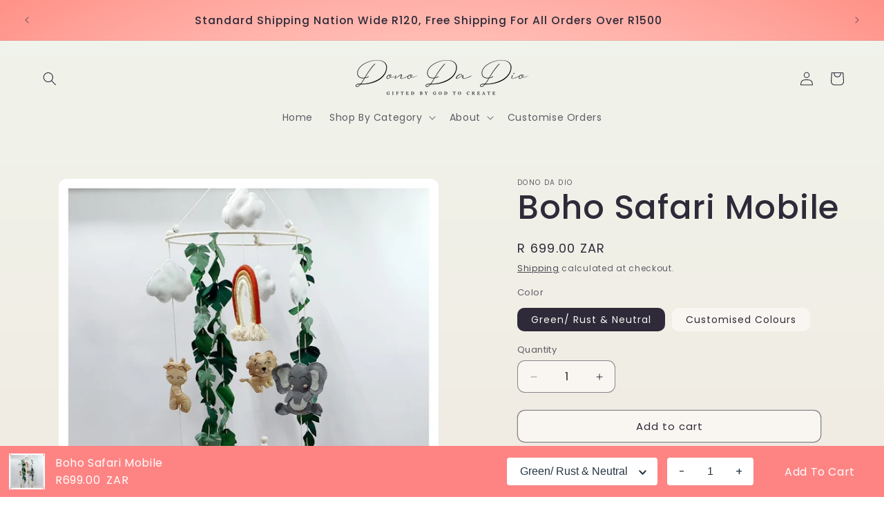

--- FILE ---
content_type: text/html; charset=UTF-8
request_url: https://app.inspon.com/dev-app/backend/api/api.php
body_size: 15
content:
{"product":{"title":"Boho Safari Mobile","featuredImage":{"id":"gid:\/\/shopify\/ProductImage\/29786800554043"},"options":[{"name":"Color","values":["Green\/ Rust & Neutral","Customised Colours"]}],"variants":[{"id":40366029733947,"option1":"Green\/ Rust & Neutral","title":"Green\/ Rust & Neutral","price":"699.00"},{"id":40366029766715,"option1":"Customised Colours","title":"Customised Colours","price":"799.00"}]},"collection":[{"title":"Baby Mobiles"}]}

--- FILE ---
content_type: text/javascript; charset=utf-8
request_url: https://www.donodadio.com/products/boho-safari-mobile.js
body_size: 1301
content:
{"id":6855665156155,"title":"Boho Safari Mobile","handle":"boho-safari-mobile","description":"\u003cp data-mce-fragment=\"1\"\u003e\u003cspan data-mce-fragment=\"1\"\u003eThe Boho Safari baby mobile is the perfect décor for a Boho Nursery or Safari Nursery.\u003c\/span\u003e The Safari Animals and Leaves are handm\u003cspan data-mce-fragment=\"1\"\u003eade from felt, with a Macrame Rainbow in the center. The Felt pieces are attached to a wooden hoop decorated with wooden beads.\u003c\/span\u003e\u003c\/p\u003e\n\u003cul data-mce-fragment=\"1\"\u003e\n\u003cli data-mce-fragment=\"1\"\u003eIncludes over 1.5 meter string length for hanging and a cup hook.\u003c\/li\u003e\n\u003cli data-mce-fragment=\"1\"\u003e\u003cspan data-mce-fragment=\"1\"\u003eDiameter: approximately 30 cm\u003c\/span\u003e\u003c\/li\u003e\n\u003cli data-mce-fragment=\"1\"\u003e\u003cspan data-mce-fragment=\"1\"\u003eLength: approximately  75 - 85 cm\u003c\/span\u003e\u003c\/li\u003e\n\u003cli data-mce-fragment=\"1\"\u003eFelt Woodlands Animals are approximately 10cm, the Tree center piece is approximately 15cm and felt leaves are approximately 5cm.\u003c\/li\u003e\n\u003c\/ul\u003e\n\u003cp data-mce-fragment=\"1\"\u003e\u003cstrong data-mce-fragment=\"1\"\u003eOFFER CONSISTS OF:\u003cspan data-mce-fragment=\"1\"\u003e \u003c\/span\u003e\u003c\/strong\u003e\u003c\/p\u003e\n\u003cul data-mce-fragment=\"1\"\u003e\n\u003cli data-mce-fragment=\"1\"\u003e3 Felt Safari Animals, Lion, Giraffe and Elephant\u003c\/li\u003e\n\u003cli data-mce-fragment=\"1\"\u003e1 Macrame Rainbow centre piece\u003c\/li\u003e\n\u003cli data-mce-fragment=\"1\"\u003eFelt leaves\u003c\/li\u003e\n\u003cli data-mce-fragment=\"1\"\u003eNatural Wooden Beads\u003c\/li\u003e\n\u003c\/ul\u003e\n\u003cp data-mce-fragment=\"1\"\u003e\u003cspan data-mce-fragment=\"1\"\u003eAll elements are firmly fixed with a thread to a Bamboo Hoop\u003c\/span\u003e\u003c\/p\u003e\n\u003cp data-mce-fragment=\"1\"\u003e\u003cspan data-mce-fragment=\"1\"\u003ePlease note, there may be slight variations in the products and colour as they are hand made.\u003c\/span\u003e\u003c\/p\u003e\n\u003cp data-mce-fragment=\"1\"\u003e\u003cstrong data-mce-fragment=\"1\"\u003eINSTALATION: \u003c\/strong\u003eAll mobiles have a small loop on the top for hanging. They can be hung from a hook in the ceiling or you can use a mobile arm attached to the baby crib.\u003c\/p\u003e\n\u003cp data-mce-fragment=\"1\"\u003eWe sell mobile arms separately, please message us if you would like to purchase a mobile arm for your mobile.\u003c\/p\u003e\n\u003cp data-mce-fragment=\"1\"\u003e \u003cstrong data-mce-fragment=\"1\"\u003eCUSTOMISED ORDER: \u003c\/strong\u003e\u003cspan data-mce-fragment=\"1\"\u003eLooking for a specific colour to match your Baby Room we can customize the mobile. You can place an order by choosing the customised button and send us a message indicating which colours you would like featured on your dangles to \u003c\/span\u003e\u003ca href=\"https:\/\/dono-da-dio.myshopify.com\/admin\/products\/donodadio1@gmail.com\" data-mce-fragment=\"1\"\u003edonodadio1@gmail.com \u003c\/a\u003e\u003c\/p\u003e","published_at":"2022-05-13T09:34:15+02:00","created_at":"2022-05-13T09:34:13+02:00","vendor":"Dono Da Dio","type":"Baby Mobile","tags":["Baby Mobile"],"price":69900,"price_min":69900,"price_max":79900,"available":true,"price_varies":true,"compare_at_price":null,"compare_at_price_min":0,"compare_at_price_max":0,"compare_at_price_varies":false,"variants":[{"id":40366029733947,"title":"Green\/ Rust \u0026 Neutral","option1":"Green\/ Rust \u0026 Neutral","option2":null,"option3":null,"sku":"BSTBM001","requires_shipping":true,"taxable":false,"featured_image":null,"available":true,"name":"Boho Safari Mobile - Green\/ Rust \u0026 Neutral","public_title":"Green\/ Rust \u0026 Neutral","options":["Green\/ Rust \u0026 Neutral"],"price":69900,"weight":500,"compare_at_price":null,"inventory_management":"shopify","barcode":"","requires_selling_plan":false,"selling_plan_allocations":[]},{"id":40366029766715,"title":"Customised Colours","option1":"Customised Colours","option2":null,"option3":null,"sku":"BSTBM002","requires_shipping":true,"taxable":false,"featured_image":null,"available":true,"name":"Boho Safari Mobile - Customised Colours","public_title":"Customised Colours","options":["Customised Colours"],"price":79900,"weight":500,"compare_at_price":null,"inventory_management":"shopify","barcode":"","requires_selling_plan":false,"selling_plan_allocations":[]}],"images":["\/\/cdn.shopify.com\/s\/files\/1\/0347\/9715\/8459\/products\/WhatsAppImage2022-05-13at8.57.18AM.jpg?v=1652427587","\/\/cdn.shopify.com\/s\/files\/1\/0347\/9715\/8459\/products\/WhatsAppImage2022-05-13at8.58.12AM_3.jpg?v=1652427587","\/\/cdn.shopify.com\/s\/files\/1\/0347\/9715\/8459\/products\/WhatsAppImage2022-05-13at8.58.12AM_4.jpg?v=1652427587","\/\/cdn.shopify.com\/s\/files\/1\/0347\/9715\/8459\/products\/WhatsAppImage2022-05-13at8.58.13AM_3.jpg?v=1652427448","\/\/cdn.shopify.com\/s\/files\/1\/0347\/9715\/8459\/products\/WhatsAppImage2022-05-13at8.58.13AM_2.jpg?v=1652427448","\/\/cdn.shopify.com\/s\/files\/1\/0347\/9715\/8459\/products\/WhatsAppImage2022-05-13at8.57.54AM_2.jpg?v=1652427448","\/\/cdn.shopify.com\/s\/files\/1\/0347\/9715\/8459\/products\/WhatsAppImage2022-05-13at8.57.54AM_1.jpg?v=1652427448","\/\/cdn.shopify.com\/s\/files\/1\/0347\/9715\/8459\/products\/WhatsAppImage2022-05-13at8.57.54AM.jpg?v=1652427448","\/\/cdn.shopify.com\/s\/files\/1\/0347\/9715\/8459\/products\/WhatsAppImage2022-05-13at8.57.19AM_1.jpg?v=1652427448","\/\/cdn.shopify.com\/s\/files\/1\/0347\/9715\/8459\/products\/WhatsAppImage2022-05-13at8.57.54AM_1_706528e4-e245-4022-81e4-421b400cd18f.jpg?v=1652427495"],"featured_image":"\/\/cdn.shopify.com\/s\/files\/1\/0347\/9715\/8459\/products\/WhatsAppImage2022-05-13at8.57.18AM.jpg?v=1652427587","options":[{"name":"Color","position":1,"values":["Green\/ Rust \u0026 Neutral","Customised Colours"]}],"url":"\/products\/boho-safari-mobile","media":[{"alt":null,"id":22058125557819,"position":1,"preview_image":{"aspect_ratio":1.0,"height":1037,"width":1037,"src":"https:\/\/cdn.shopify.com\/s\/files\/1\/0347\/9715\/8459\/products\/WhatsAppImage2022-05-13at8.57.18AM.jpg?v=1652427587"},"aspect_ratio":1.0,"height":1037,"media_type":"image","src":"https:\/\/cdn.shopify.com\/s\/files\/1\/0347\/9715\/8459\/products\/WhatsAppImage2022-05-13at8.57.18AM.jpg?v=1652427587","width":1037},{"alt":null,"id":22058125262907,"position":2,"preview_image":{"aspect_ratio":1.0,"height":1190,"width":1190,"src":"https:\/\/cdn.shopify.com\/s\/files\/1\/0347\/9715\/8459\/products\/WhatsAppImage2022-05-13at8.58.12AM_3.jpg?v=1652427587"},"aspect_ratio":1.0,"height":1190,"media_type":"image","src":"https:\/\/cdn.shopify.com\/s\/files\/1\/0347\/9715\/8459\/products\/WhatsAppImage2022-05-13at8.58.12AM_3.jpg?v=1652427587","width":1190},{"alt":null,"id":22058125230139,"position":3,"preview_image":{"aspect_ratio":1.0,"height":1190,"width":1190,"src":"https:\/\/cdn.shopify.com\/s\/files\/1\/0347\/9715\/8459\/products\/WhatsAppImage2022-05-13at8.58.12AM_4.jpg?v=1652427587"},"aspect_ratio":1.0,"height":1190,"media_type":"image","src":"https:\/\/cdn.shopify.com\/s\/files\/1\/0347\/9715\/8459\/products\/WhatsAppImage2022-05-13at8.58.12AM_4.jpg?v=1652427587","width":1190},{"alt":null,"id":22058125066299,"position":4,"preview_image":{"aspect_ratio":1.0,"height":1081,"width":1081,"src":"https:\/\/cdn.shopify.com\/s\/files\/1\/0347\/9715\/8459\/products\/WhatsAppImage2022-05-13at8.58.13AM_3.jpg?v=1652427448"},"aspect_ratio":1.0,"height":1081,"media_type":"image","src":"https:\/\/cdn.shopify.com\/s\/files\/1\/0347\/9715\/8459\/products\/WhatsAppImage2022-05-13at8.58.13AM_3.jpg?v=1652427448","width":1081},{"alt":null,"id":22058125164603,"position":5,"preview_image":{"aspect_ratio":1.0,"height":1084,"width":1084,"src":"https:\/\/cdn.shopify.com\/s\/files\/1\/0347\/9715\/8459\/products\/WhatsAppImage2022-05-13at8.58.13AM_2.jpg?v=1652427448"},"aspect_ratio":1.0,"height":1084,"media_type":"image","src":"https:\/\/cdn.shopify.com\/s\/files\/1\/0347\/9715\/8459\/products\/WhatsAppImage2022-05-13at8.58.13AM_2.jpg?v=1652427448","width":1084},{"alt":null,"id":22058125393979,"position":6,"preview_image":{"aspect_ratio":1.0,"height":1087,"width":1087,"src":"https:\/\/cdn.shopify.com\/s\/files\/1\/0347\/9715\/8459\/products\/WhatsAppImage2022-05-13at8.57.54AM_2.jpg?v=1652427448"},"aspect_ratio":1.0,"height":1087,"media_type":"image","src":"https:\/\/cdn.shopify.com\/s\/files\/1\/0347\/9715\/8459\/products\/WhatsAppImage2022-05-13at8.57.54AM_2.jpg?v=1652427448","width":1087},{"alt":null,"id":22058125426747,"position":7,"preview_image":{"aspect_ratio":1.0,"height":1280,"width":1280,"src":"https:\/\/cdn.shopify.com\/s\/files\/1\/0347\/9715\/8459\/products\/WhatsAppImage2022-05-13at8.57.54AM_1.jpg?v=1652427448"},"aspect_ratio":1.0,"height":1280,"media_type":"image","src":"https:\/\/cdn.shopify.com\/s\/files\/1\/0347\/9715\/8459\/products\/WhatsAppImage2022-05-13at8.57.54AM_1.jpg?v=1652427448","width":1280},{"alt":null,"id":22058125459515,"position":8,"preview_image":{"aspect_ratio":0.969,"height":1280,"width":1240,"src":"https:\/\/cdn.shopify.com\/s\/files\/1\/0347\/9715\/8459\/products\/WhatsAppImage2022-05-13at8.57.54AM.jpg?v=1652427448"},"aspect_ratio":0.969,"height":1280,"media_type":"image","src":"https:\/\/cdn.shopify.com\/s\/files\/1\/0347\/9715\/8459\/products\/WhatsAppImage2022-05-13at8.57.54AM.jpg?v=1652427448","width":1240},{"alt":null,"id":22058125492283,"position":9,"preview_image":{"aspect_ratio":1.0,"height":1280,"width":1280,"src":"https:\/\/cdn.shopify.com\/s\/files\/1\/0347\/9715\/8459\/products\/WhatsAppImage2022-05-13at8.57.19AM_1.jpg?v=1652427448"},"aspect_ratio":1.0,"height":1280,"media_type":"image","src":"https:\/\/cdn.shopify.com\/s\/files\/1\/0347\/9715\/8459\/products\/WhatsAppImage2022-05-13at8.57.19AM_1.jpg?v=1652427448","width":1280},{"alt":null,"id":22058143481915,"position":10,"preview_image":{"aspect_ratio":1.0,"height":1280,"width":1280,"src":"https:\/\/cdn.shopify.com\/s\/files\/1\/0347\/9715\/8459\/products\/WhatsAppImage2022-05-13at8.57.54AM_1_706528e4-e245-4022-81e4-421b400cd18f.jpg?v=1652427495"},"aspect_ratio":1.0,"height":1280,"media_type":"image","src":"https:\/\/cdn.shopify.com\/s\/files\/1\/0347\/9715\/8459\/products\/WhatsAppImage2022-05-13at8.57.54AM_1_706528e4-e245-4022-81e4-421b400cd18f.jpg?v=1652427495","width":1280}],"requires_selling_plan":false,"selling_plan_groups":[]}